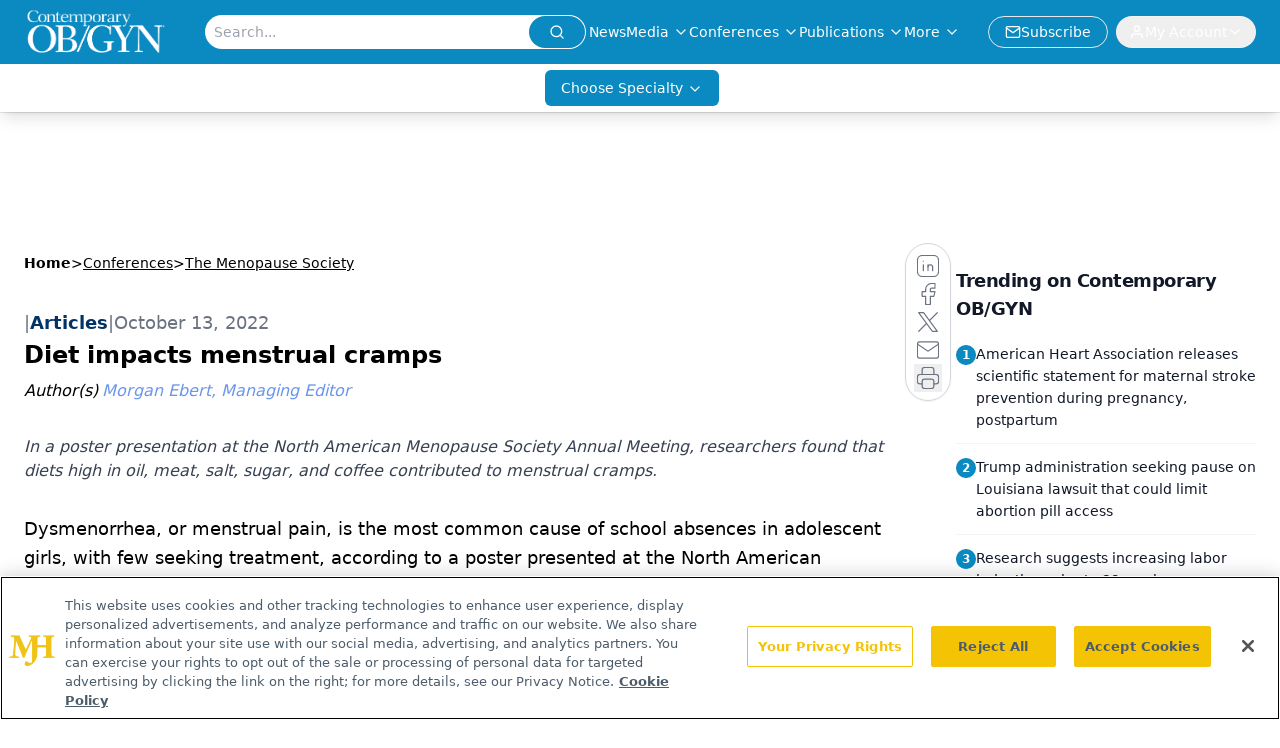

--- FILE ---
content_type: text/html; charset=utf-8
request_url: https://www.google.com/recaptcha/api2/aframe
body_size: 183
content:
<!DOCTYPE HTML><html><head><meta http-equiv="content-type" content="text/html; charset=UTF-8"></head><body><script nonce="Tr7D22t8Z99v4J9VMs1RHA">/** Anti-fraud and anti-abuse applications only. See google.com/recaptcha */ try{var clients={'sodar':'https://pagead2.googlesyndication.com/pagead/sodar?'};window.addEventListener("message",function(a){try{if(a.source===window.parent){var b=JSON.parse(a.data);var c=clients[b['id']];if(c){var d=document.createElement('img');d.src=c+b['params']+'&rc='+(localStorage.getItem("rc::a")?sessionStorage.getItem("rc::b"):"");window.document.body.appendChild(d);sessionStorage.setItem("rc::e",parseInt(sessionStorage.getItem("rc::e")||0)+1);localStorage.setItem("rc::h",'1769741444026');}}}catch(b){}});window.parent.postMessage("_grecaptcha_ready", "*");}catch(b){}</script></body></html>

--- FILE ---
content_type: application/javascript
request_url: https://api.lightboxcdn.com/z9gd/43381/www.contemporaryobgyn.net/jsonp/z?cb=1769741431041&dre=l&callback=jQuery112405114429599598_1769741431001&_=1769741431002
body_size: 998
content:
jQuery112405114429599598_1769741431001({"success":true,"dre":"l","response":"[base64].[base64].QPkdkcbn8s7CADs7tL.XZUFpUFnjnZEClcvUGIAkp5tORxXYFtR0ZKfk06dT6NSbQnKXwK-5.VGbFcXxd00XoXBMS8ZQUEQJBRA3GQVg3Q5RGONDRBkAEgA_"});

--- FILE ---
content_type: text/plain; charset=utf-8
request_url: https://fp.contemporaryobgyn.net/evrya/yFUN4/x7gT/izD2/4yQgdG?q=vnFC4dZv8NpwPrIAgVP2
body_size: -57
content:
4zoIYD+wW+3p80qH+DVX219rmgwPTSCJD8MtE1SuXXwQzN6DNN3ZnBVoypVQS7epuFxEX6y4uYoT8hJMdRHKdHNF652Ml70=

--- FILE ---
content_type: application/javascript; charset=utf-8
request_url: https://www.contemporaryobgyn.net/_astro/index.BZJtUZzC.js
body_size: 589
content:
import{j as e}from"./jsx-runtime.D3GSbgeI.js";import{r as c}from"./index.HXEJb8BZ.js";import{r as i,s as b,t as j,u as k,v as l,w as g,x as N}from"./index.BxyYWiC4.js";import"./index.yBjzXJbu.js";import"./_commonjsHelpers.D6-XlEtG.js";import"./iconBase.AvOXlZV_.js";const t="w-7 h-7 stroke-1 stroke-gray-500 hover:stroke-gray-700",T={LinkedIn:e.jsx(N,{className:t}),Facebook:e.jsx(g,{className:t}),X:e.jsx(l,{className:t}),Twitter:e.jsx(l,{className:t}),Instagram:e.jsx(k,{className:t}),YouTube:e.jsx(j,{className:t})},v=o=>{const r=encodeURIComponent(window.location.href);switch(o){case"Facebook":return`https://www.facebook.com/sharer/sharer.php?u=${r}`;case"X":case"Twitter":return`https://twitter.com/intent/tweet?url=${r}`;case"LinkedIn":return`https://www.linkedin.com/sharing/share-offsite/?url=${r}`;case"Mail":return`mailto:?body=${r}`;default:return"#"}},F=({data:o,mailTo:r,isShare:d,position:m="right",direction:u="col",isShowPrinter:h=!0})=>{const[p,w]=c.useState(!1),f=`float-${m}`,x=`flex-${u}`;return c.useEffect(()=>{const s=()=>{const n=document.getElementById("navigation");n&&w(n.getBoundingClientRect().top===0)};return window.addEventListener("scroll",s),s(),()=>{window.removeEventListener("scroll",s)}},[]),e.jsx(e.Fragment,{children:e.jsx("div",{className:"top-24 z-20 hidden h-full sm:block",children:e.jsxs("div",{className:`sticky ${p?"top-28":"top-1"} flex w-fit gap-2 rounded-full border border-gray-300 bg-white p-2 shadow-sm ${f} ${x}`,children:[o.map((s,n)=>{const a=d?v(s.title):s.url;return a?e.jsx("a",{href:a,target:"_blank",rel:"noopener noreferrer",children:T[s.title]||null},n):null}),r?e.jsx("a",{href:`mailto:${r}`,children:e.jsx(i,{className:t})}):e.jsx("a",{href:`mailto:?body=${encodeURIComponent(window.location.href)}`,children:e.jsx(i,{className:t})}),h&&e.jsx("button",{onClick:()=>window.print(),children:e.jsx(b,{className:t})})]})})})};export{F as default};
